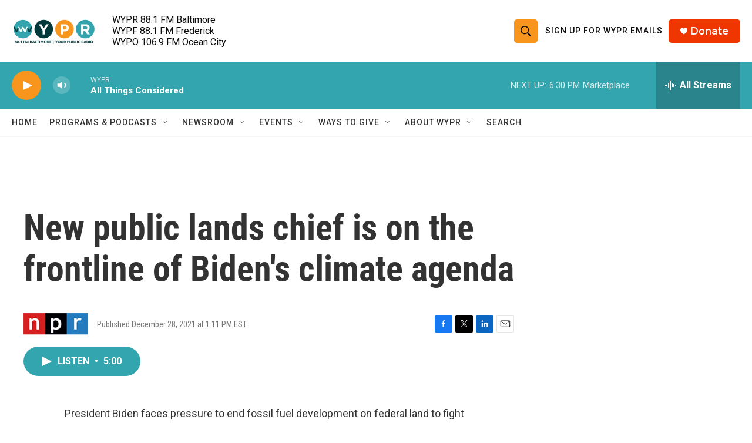

--- FILE ---
content_type: text/html; charset=utf-8
request_url: https://www.google.com/recaptcha/api2/aframe
body_size: 183
content:
<!DOCTYPE HTML><html><head><meta http-equiv="content-type" content="text/html; charset=UTF-8"></head><body><script nonce="QhlSDxebnb5ABJkZc0_nrg">/** Anti-fraud and anti-abuse applications only. See google.com/recaptcha */ try{var clients={'sodar':'https://pagead2.googlesyndication.com/pagead/sodar?'};window.addEventListener("message",function(a){try{if(a.source===window.parent){var b=JSON.parse(a.data);var c=clients[b['id']];if(c){var d=document.createElement('img');d.src=c+b['params']+'&rc='+(localStorage.getItem("rc::a")?sessionStorage.getItem("rc::b"):"");window.document.body.appendChild(d);sessionStorage.setItem("rc::e",parseInt(sessionStorage.getItem("rc::e")||0)+1);localStorage.setItem("rc::h",'1769640079436');}}}catch(b){}});window.parent.postMessage("_grecaptcha_ready", "*");}catch(b){}</script></body></html>